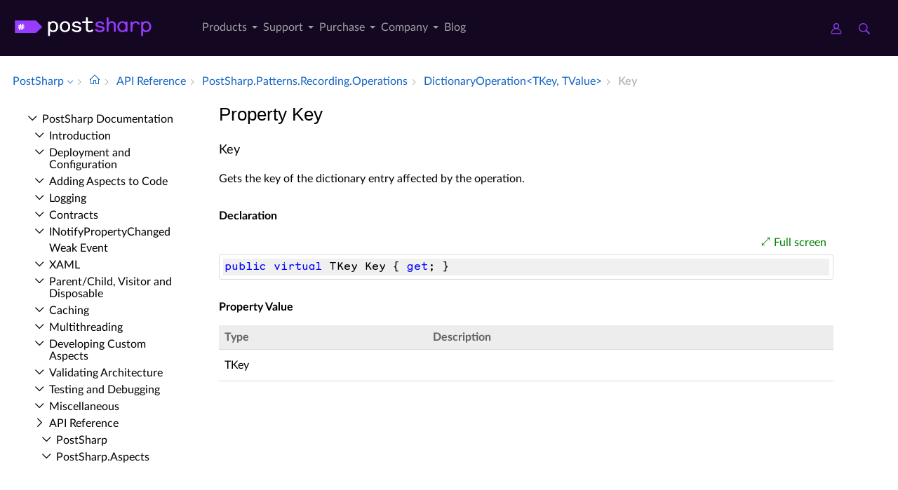

--- FILE ---
content_type: text/html; charset=utf-8
request_url: https://doc.postsharp.net//api/postsharp-patterns-recording-operations-dictionaryoperation-2-key
body_size: 6312
content:
<!DOCTYPE html><html lang="en" xmlns:h="httpHelper"><head><meta name="helpbrowser:topicid" content="api/postsharp-patterns-recording-operations-dictionaryoperation-2-key"><meta name="helpbrowser:collection" content="il"><meta http-equiv="X-UA-Compatible" content="IE=edge"><meta name="viewport" content="width=device-width, initial-scale=1"><meta property="og:title" content="DictionaryOperation&lt;TKey, TValue&gt;.Key Property"><meta property="og:type" content="website"><meta name="description" content="The DictionaryOperation&lt;TKey, TValue&gt;.Key property gets the key of the dictionary entry affected by the operation. [PostSharp Documentation]"><meta name="og:description" content="The DictionaryOperation&lt;TKey, TValue&gt;.Key property gets the key of the dictionary entry affected by the operation."><link rel="shortcut icon" href="/design/favicon.ico"><link rel="stylesheet" href="https://cdn.jsdelivr.net/npm/jquery-ui@1.13.2/themes/base/all.css"><link rel="canonical" href="https://doc.postsharp.net/api/postsharp-patterns-recording-operations-dictionaryoperation-2-key"><link rel="manifest" href="https://doc.postsharp.net/manifest.webmanifest"><meta charset="utf-8"><meta name="postsharp:uid" content="PostSharp.Patterns.Recording.Operations.DictionaryOperation`2.Key*"><meta name="postsharp:level" content="0"><meta name="postsharp:product" content=""><meta name="postsharp:created-date" content=""><meta name="postsharp:modified-date" content=""><meta name="keywords" content=""><meta http-equiv="X-UA-Compatible" content="IE=edge,chrome=1"><title>DictionaryOperation&lt;TKey, TValue&gt;.Key Property (PostSharp.Patterns.Recording.Operations) · PostSharp Docs
		</title><meta name="viewport" content="width=device-width"><meta name="title" content="Property Key "><link type="text/css" rel="stylesheet" href="https://www.postsharp.net/gulp-bin/subdomain.css"><link type="text/css" rel="stylesheet" href="/design/bundle.css?etag=bc4d3ca3-a594-418c-9661-737b8a4cc043"><script src="/design/lib/highlight.min.js"><!----></script><script>
					var cookieDomain="postsharp.net";
					var collectionName="il";
					
							var collectionUrl="https://doc.postsharp.net";
						
					var searchIndexName = 'postsharpdoc';
					var searchLocalPrefixes = [ "https://doc.postsharp.net/il", "https://doc.postsharp.net" ];
					var matomoSiteId = '1';
					var matomoCustomUrl = 'https://www.postsharp.net/doc';
					var _paq = [];
				</script><script src="https://cdn.jsdelivr.net/npm/jquery@3.7.0/dist/jquery.min.js" defer="defer"><!----></script><script src="https://cdn.jsdelivr.net/npm/jquery-ui@1.13.2/dist/jquery-ui.min.js" defer="defer"><!----></script><script src="https://www.postsharp.net/gulp-bin/subdomain.js" defer="defer"><!----></script><script src="/design/bundle.js?etag=bc4d3ca3-a594-418c-9661-737b8a4cc043" defer="defer"><!----></script></head><body class="noGoldenLayout"><div id="siteHeader" class="header-spacer-2">

<header class="level1 postsharpWeb screen-only">    

    <div class="header">
        <div class="container-fluid">
            <div class="row no-gutters align-items-center menu-level1 pe-lg-25">
                <div class="col-auto" style="width: 250px;">
                    <span>
                        <a class="header__logo postsharp d-block text-hide" href="https://www.postsharp.net/" rel="home" data-submenu="logo">PostSharp Technologies</a>
                    </span>
                </div>
                
               
                <div class="col-auto">
                    
                    <nav>
                        <ul class="d-flex list-unstyled align-items-center header__nav justify-content-between" role="menubar">

                            
                            <li class="d-none d-xl-block  has-dropdown-menu" role="menuitem">
                                <a href="#" data-submenu="n2" class="" title="">
                                    Products
                                    
                                    
                                        
                                    </a>

                                
                                            <div class="header__submenu header__submenu__list header__submenu--n2" role="menu">

                                            
                                                <a class="header__submenu__link  has-dropdown-menu" href="https://www.postsharp.net/metalama" role="menuitem">
                                                    <div>Metalama </div>
                                                    <span>A modern open-source meta-programming framework for code generation, aspect-oriented
                programming, and architecture verification.
            </span>
                                                </a>
                                                
                                                <a class="header__submenu__link  active has-dropdown-menu" href="https://www.postsharp.net/il" role="menuitem">
                                                    <div>PostSharp </div>
                                                    <span>Our original aspect-oriented programming framework based on MSIL rewriting.</span>
                                                </a>
                                                
                                            </div>
                                            
                            </li>
                            
                            <li class="d-none d-xl-block  has-dropdown-menu" role="menuitem">
                                <a href="https://www.postsharp.net/support" data-submenu="n33" class="" title="">
                                    Support
                                    
                                    
                                        
                                    </a>

                                
                                            <div class="header__submenu header__submenu__list header__submenu--n33" role="menu">

                                            
                                                <a class="header__submenu__link " href="https://www.postsharp.net/support" role="menuitem">
                                                    <div>Get Support </div>
                                                    <span>Ask for help or report issues.</span>
                                                </a>
                                                
                                                <a class="header__submenu__link " href="https://www.postsharp.net/support/policies" role="menuitem">
                                                    <div>Support Policies </div>
                                                    <span>Understand our versioning policy, servicing phases, and bug prioritization criteria.
            </span>
                                                </a>
                                                
                                                <a class="header__submenu__link " href="https://www.postsharp.net/support/team-evaluation" role="menuitem">
                                                    <div>Team Trial </div>
                                                    <span>Extend your trial period if the built-in 45-day trial mode is not sufficient.</span>
                                                </a>
                                                
                                                <a class="header__submenu__link " href="https://www.postsharp.net/downloads" role="menuitem">
                                                    <div>Downloads </div>
                                                    <span>Download any build since 2010.</span>
                                                </a>
                                                
                                            </div>
                                            
                            </li>
                            
                            <li class="d-none d-xl-block  has-dropdown-menu" role="menuitem">
                                <a href="#" data-submenu="n47" class="" title="">
                                    Purchase
                                    
                                    
                                        
                                    </a>

                                
                                            <div class="header__submenu header__submenu__list header__submenu--n47" role="menu">

                                            
                                                <a class="header__submenu__link " href="https://www.postsharp.net/pricing/metalama" role="menuitem">
                                                    <div>Metalama </div>
                                                    <span>Purchase new Metalama licenses.</span>
                                                </a>
                                                
                                                <a class="header__submenu__link " href="https://www.postsharp.net/pricing/postsharp" role="menuitem">
                                                    <div>PostSharp </div>
                                                    <span>Purchase new PostSharp licenses.</span>
                                                </a>
                                                
                                                <a class="header__submenu__link " href="https://www.postsharp.net/pricing/faq" role="menuitem">
                                                    <div>FAQ </div>
                                                    <span>
                Most frequently asked questions about pricing and licensing. Answered.
            </span>
                                                </a>
                                                
                                                <a class="header__submenu__link " href="https://www.postsharp.net/account" role="menuitem">
                                                    <div>Subscriptions & Renewals </div>
                                                    <span>Access your online account to see your license keys, entitlements,
                add new users to your subscriptions, or renew them.
            </span>
                                                </a>
                                                
                                            </div>
                                            
                            </li>
                            
                            <li class="d-none d-xl-block  has-dropdown-menu" role="menuitem">
                                <a href="https://www.postsharp.net/company" data-submenu="n53" class="" title="">
                                    Company
                                    
                                    
                                        
                                    </a>

                                
                                            <div class="header__submenu header__submenu__list header__submenu--n53" role="menu">

                                            
                                                <a class="header__submenu__link " href="https://www.postsharp.net/company" role="menuitem">
                                                    <div>About Us </div>
                                                    <span>Our mission and story.</span>
                                                </a>
                                                
                                                <a class="header__submenu__link " href="https://www.postsharp.net/contact" role="menuitem">
                                                    <div>Contact Us </div>
                                                    <span>Addresses and banking information.</span>
                                                </a>
                                                
                                                <a class="header__submenu__link " href="https://www.postsharp.net/customers" role="menuitem">
                                                    <div>Case Studies </div>
                                                    <span>Discover how PostSharp and Metalama are assisting C# developers in enhancing their source
                code quality.
            </span>
                                                </a>
                                                
                                            </div>
                                            
                            </li>
                            
                            <li class="d-none d-xl-block " role="menuitem">
                                <a href="https://blog.postsharp.net" data-submenu="" class="" title="Stay updated with the latest news about Metalama.">
                                    Blog
                                    
                                    
                                        
                                    </a>

                                
                            </li>
                            
                        </ul>
                    </nav>
                    
                </div>

                  <div class="col-auto flex-grow-1"></div>

               
                <div class="col-auto px-0">
                    <a class="icon icon--user" style="margin-right: 20px;" href="https://www.postsharp.net/account" title="Customer Portal">
                        <span class="sr-only">Customer Portal</span>
                    </a>
                    <a class="icon icon--search" href="https://www.postsharp.net/search" title="Search">
                        <span class="sr-only">Search</span>
                    </a>
                </div>
                <div class="col-auto px-25 d-block d-xl-none">
                    <div class="icon icon--menu js-openMenu"></div>
                </div>
                <div class="col-auto w-0 w-md-50" style="padding: 0 10px 0 0"></div>
            </div>
        </div>
    </div>


    <div class="header__mobile">
        <div class="header__mobile__header">
            <div class="row no-gutters align-items-center">
                <div class="col-auto">
                    <a class="header__logo d-block text-hide" href="https://www.postsharp.net/" rel="home">PostSharp</a>
                </div>
                <div class="col-auto ms-auto">
                    <a class="icon icon--searchMobile" href="https://www.postsharp.net/search" title="search">Search</a>
                </div>
                <div class="col-auto ms-15">
                    <div class="icon icon--close js-closeMenu"></div>
                </div>
            </div>
        </div>

        <div class="header__mobile__content">
            <ul class="list-unstyled header__mobile__nav">
                
                <li>
                    <a class="with__child" href="#">Products</a>

                    
                            <ul class="list-unstyled header__mobile__nav">
                            
                            <li>
                            <a class="with__child" href="#">Metalama</a>
                            
                                <ul class="list-unstyled header__mobile__nav">
                                
                                        <li>
                                            <a href="https://www.postsharp.net/metalama" title="Read a compact description of Metalama without leaving this website.">Overview</a>
                                        </li>
                                        
                                        <li>
                                            <a href="https://metalama.net" title="Go to Metalama's main website.">Project Website</a>
                                        </li>
                                        
                                        <li>
                                            <a href="https://doc.metalama.net" title="Access online documentation for Metalama.">Documentation</a>
                                        </li>
                                        
                                        <li>
                                            <a href="https://www.postsharp.net/pricing/metalama" title="See pricing and licensing options for Metalama.">Pricing</a>
                                        </li>
                                        
                                </ul>
                                
                                </li>
                                
                            <li>
                            <a class="with__child" href="#">PostSharp</a>
                            
                                <ul class="list-unstyled header__mobile__nav">
                                
                                        <li>
                                            <a href="https://www.postsharp.net/il" title="Learn about PostSharp.">Overview</a>
                                        </li>
                                        
                                        <li>
                                            <a href="https://www.postsharp.net/il/framework" title="An aspect-oriented framework for .NET.">PostSharp Framework</a>
                                        </li>
                                        
                                        <li>
                                            <a href="https://www.postsharp.net/il/libraries" title="Professionally-built and supported aspect libraries.">PostSharp Libraries</a>
                                        </li>
                                        
                                        <li>
                                            <a href="https://www.postsharp.net/il/essentials" title="A free but limited edition of PostSharp.">PostSharp Essentials</a>
                                        </li>
                                        
                                        <li>
                                            <a href="https://doc.postsharp.net" title="Access online documentation for PostSharp.">Documentation</a>
                                        </li>
                                        
                                        <li>
                                            <a href="https://www.postsharp.net/pricing/postsharp" title="See pricing and licensing options for PostSharp.">Pricing</a>
                                        </li>
                                        
                                </ul>
                                
                                </li>
                                
                            </ul>
                    
                </li>
                
                <li>
                    <a class="with__child" href="#">Support</a>

                    
                            <ul class="list-unstyled header__mobile__nav">
                            
                            <li>
                            <a class="" href="https://www.postsharp.net/support">Get Support</a>
                            
                                </li>
                                
                            <li>
                            <a class="" href="https://www.postsharp.net/support/policies">Support Policies</a>
                            
                                </li>
                                
                            <li>
                            <a class="" href="https://www.postsharp.net/support/team-evaluation">Team Trial</a>
                            
                                </li>
                                
                            <li>
                            <a class="" href="https://www.postsharp.net/downloads">Downloads</a>
                            
                                </li>
                                
                            </ul>
                    
                </li>
                
                <li>
                    <a class="with__child" href="#">Purchase</a>

                    
                            <ul class="list-unstyled header__mobile__nav">
                            
                            <li>
                            <a class="" href="https://www.postsharp.net/pricing/metalama">Metalama</a>
                            
                                </li>
                                
                            <li>
                            <a class="" href="https://www.postsharp.net/pricing/postsharp">PostSharp</a>
                            
                                </li>
                                
                            <li>
                            <a class="" href="https://www.postsharp.net/pricing/faq">FAQ</a>
                            
                                </li>
                                
                            <li>
                            <a class="" href="https://www.postsharp.net/account">Subscriptions & Renewals</a>
                            
                                </li>
                                
                            </ul>
                    
                </li>
                
                <li>
                    <a class="with__child" href="#">Company</a>

                    
                            <ul class="list-unstyled header__mobile__nav">
                            
                            <li>
                            <a class="" href="https://www.postsharp.net/company">About Us</a>
                            
                                </li>
                                
                            <li>
                            <a class="" href="https://www.postsharp.net/contact">Contact Us</a>
                            
                                </li>
                                
                            <li>
                            <a class="" href="https://www.postsharp.net/customers">Case Studies</a>
                            
                                </li>
                                
                            </ul>
                    
                </li>
                
                <li>
                    <a class="" href="https://blog.postsharp.net">Blog</a>

                    
                </li>
                
            </ul>
        </div>
    </div>
</header>




<div class="header-spacer-1"></div>
</div><div id="breadcrum-container" class="ourStyle"><nav aria-label="breadcrum" id="breadcrum" itemscope="itemscope" itemtype="https://schema.org/BreadcrumbList"><a id="currentCollection" class="switcher" href="#" onclick="$('#collectionSwitcher').toggle();$('#currentCollection').toggleClass('expanded');$('#versionSwitcher').hide();return false" title="Switch to a different collection" itemscope="itemscope" itemprop="itemListElement" itemtype="https://schema.org/ListItem"><meta itemprop="position" content="1"><meta itemprop="item" content="https://doc.postsharp.net"><span itemprop="name">PostSharp</span></a><span><ul id="collectionSwitcher" class="switcherMenu" style="display:none;"><li><a href="https://doc.postsharp.net/" class="current">PostSharp</a></li><li><a href="https://doc.metalama.net/">Metalama</a></li></ul></span><span class="separator"></span><a href="/" class="home content-link"><!--Intentionally Empty--></a><span class="separator"></span><a href="/api" class="content-link" itemscope="itemscope" itemprop="itemListElement" itemtype="https://schema.org/ListItem"><meta itemprop="position" content="2"><meta itemprop="item" content="https://doc.postsharp.net/api"><span itemprop="name">API Reference</span></a><span class="separator"></span><a href="/api/postsharp-patterns-recording-operations" class="content-link" itemscope="itemscope" itemprop="itemListElement" itemtype="https://schema.org/ListItem"><meta itemprop="position" content="3"><meta itemprop="item" content="https://doc.postsharp.net/api/postsharp-patterns-recording-operations"><span itemprop="name">Post­Sharp.​Patterns.​Recording.​Operations</span></a><span class="separator"></span><a href="/api/postsharp-patterns-recording-operations-dictionaryoperation-2" class="content-link" itemscope="itemscope" itemprop="itemListElement" itemtype="https://schema.org/ListItem"><meta itemprop="position" content="4"><meta itemprop="item" content="https://doc.postsharp.net/api/postsharp-patterns-recording-operations-dictionaryoperation-2"><span itemprop="name">Dictionary­Operation&lt;TKey, TValue&gt;</span></a><span class="separator"></span><span class="current" itemscope="itemscope" itemprop="itemListElement" itemtype="https://schema.org/ListItem"><meta itemprop="position" content="5"><span itemprop="name">Key</span></span></nav><div id="layout-buttons"><a id="openSandboxButton" onclick="openSandbox('')" role="button" class="requireSandbox">Open sandbox</a><a id="openNavigationButton" onclick="openNavigation()" role="button" style="display:none" class="">Open navigation</a><a id="focusButton" onclick="toggleFocus()" role="button" class="inactive">Focus</a></div></div><div id="horizontal-container" class="ourStyle"><div id="left-sidebar"><div><nav id="nav"><!--Navigation--><p class="closed node root"><a class="content-link" href="/">Post­Sharp Documentation</a></p><div class="children"><p class="closed node sibling"><a class="content-link" href="/introduction">Introduction</a></p><p class="closed node sibling"><a class="content-link" href="/deploymentconfiguration/deployment-configuration">Deployment and Configuration</a></p><p class="closed node sibling"><a class="content-link" href="/custompatterns/aspects/applying/applying-aspects">Adding Aspects to Code</a></p><p class="closed node sibling"><a class="content-link" href="/logging">Logging</a></p><p class="closed node sibling"><a class="content-link" href="/model/contracts">Contracts</a></p><p class="closed node sibling"><a class="content-link" href="/model/notifypropertychanged/inotifypropertychanged">INotify­Property­Changed</a></p><p class="leaf node sibling"><a class="content-link" href="/model/weakevent/weak-event">Weak Event</a></p><p class="closed node sibling"><a class="content-link" href="/xaml">XAML</a></p><p class="closed node sibling"><a class="content-link" href="/model/aggregatable">Parent/Child, Visitor and Disposable</a></p><p class="closed node sibling"><a class="content-link" href="/caching">Caching</a></p><p class="closed node sibling"><a class="content-link" href="/threading/threading-library">Multithreading</a></p><p class="closed node sibling"><a class="content-link" href="/custompatterns/aspects/custom-aspects">Developing Custom Aspects</a></p><p class="closed node sibling"><a class="content-link" href="/custompatterns/constraints">Validating Architecture</a></p><p class="closed node sibling"><a class="content-link" href="/custompatterns/aspects/testing/testing-aspects">Testing and Debugging</a></p><p class="closed node sibling"><a class="content-link" href="/misc/patterns-misc">Miscellaneous</a></p><p class="open node ancestor"><a class="content-link" href="/api">API Reference</a></p><div class="children"><p class="closed node sibling"><a class="content-link" href="/api/postsharp">Post­Sharp</a></p><p class="closed node sibling"><a class="content-link" href="/api/postsharp-aspects">Post­Sharp.​Aspects</a></p><p class="closed node sibling"><a class="content-link" href="/api/postsharp-aspects-advices">Post­Sharp.​Aspects.​Advices</a></p><p class="closed node sibling"><a class="content-link" href="/api/postsharp-aspects-configuration">Post­Sharp.​Aspects.​Configuration</a></p><p class="closed node sibling"><a class="content-link" href="/api/postsharp-aspects-dependencies">Post­Sharp.​Aspects.​Dependencies</a></p><p class="closed node sibling"><a class="content-link" href="/api/postsharp-aspects-internals">Post­Sharp.​Aspects.​Internals</a></p><p class="closed node sibling"><a class="content-link" href="/api/postsharp-aspects-serialization">Post­Sharp.​Aspects.​Serialization</a></p><p class="closed node sibling"><a class="content-link" href="/api/postsharp-collections">Post­Sharp.​Collections</a></p><p class="closed node sibling"><a class="content-link" href="/api/postsharp-constraints">Post­Sharp.​Constraints</a></p><p class="closed node sibling"><a class="content-link" href="/api/postsharp-extensibility">Post­Sharp.​Extensibility</a></p><p class="closed node sibling"><a class="content-link" href="/api/postsharp-extensibility-buildtimelogging">Post­Sharp.​Extensibility.​Build­Time­Logging</a></p><p class="closed node sibling"><a class="content-link" href="/api/postsharp-patterns">Post­Sharp.​Patterns</a></p><p class="closed node sibling"><a class="content-link" href="/api/postsharp-patterns-caching">Post­Sharp.​Patterns.​Caching</a></p><p class="closed node sibling"><a class="content-link" href="/api/postsharp-patterns-caching-backends">Post­Sharp.​Patterns.​Caching.​Backends</a></p><p class="closed node sibling"><a class="content-link" href="/api/postsharp-patterns-caching-backends-azure">Post­Sharp.​Patterns.​Caching.​Backends.​Azure</a></p><p class="closed node sibling"><a class="content-link" href="/api/postsharp-patterns-caching-backends-redis">Post­Sharp.​Patterns.​Caching.​Backends.​Redis</a></p><p class="closed node sibling"><a class="content-link" href="/api/postsharp-patterns-caching-dependencies">Post­Sharp.​Patterns.​Caching.​Dependencies</a></p><p class="closed node sibling"><a class="content-link" href="/api/postsharp-patterns-caching-formatters">Post­Sharp.​Patterns.​Caching.​Formatters</a></p><p class="closed node sibling"><a class="content-link" href="/api/postsharp-patterns-caching-implementation">Post­Sharp.​Patterns.​Caching.​Implementation</a></p><p class="closed node sibling"><a class="content-link" href="/api/postsharp-patterns-caching-locking">Post­Sharp.​Patterns.​Caching.​Locking</a></p><p class="closed node sibling"><a class="content-link" href="/api/postsharp-patterns-caching-resilience">Post­Sharp.​Patterns.​Caching.​Resilience</a></p><p class="closed node sibling"><a class="content-link" href="/api/postsharp-patterns-caching-serializers">Post­Sharp.​Patterns.​Caching.​Serializers</a></p><p class="closed node sibling"><a class="content-link" href="/api/postsharp-patterns-caching-valueadapters">Post­Sharp.​Patterns.​Caching.​Value­Adapters</a></p><p class="closed node sibling"><a class="content-link" href="/api/postsharp-patterns-collections">Post­Sharp.​Patterns.​Collections</a></p><p class="closed node sibling"><a class="content-link" href="/api/postsharp-patterns-collections-advices">Post­Sharp.​Patterns.​Collections.​Advices</a></p><p class="closed node sibling"><a class="content-link" href="/api/postsharp-patterns-contracts">Post­Sharp.​Patterns.​Contracts</a></p><p class="closed node sibling"><a class="content-link" href="/api/postsharp-patterns-diagnostics">Post­Sharp.​Patterns.​Diagnostics</a></p><p class="closed node sibling"><a class="content-link" href="/api/postsharp-patterns-diagnostics-adapters-aspnetcore">Post­Sharp.​Patterns.​Diagnostics.​Adapters.​Asp­Net­Core</a></p><p class="closed node sibling"><a class="content-link" href="/api/postsharp-patterns-diagnostics-adapters-aspnetframework">Post­Sharp.​Patterns.​Diagnostics.​Adapters.​Asp­Net­Framework</a></p><p class="closed node sibling"><a class="content-link" href="/api/postsharp-patterns-diagnostics-adapters-diagnosticsource">Post­Sharp.​Patterns.​Diagnostics.​Adapters.​Diagnostic­Source</a></p><p class="closed node sibling"><a class="content-link" href="/api/postsharp-patterns-diagnostics-adapters-httpclient">Post­Sharp.​Patterns.​Diagnostics.​Adapters.​Http­Client</a></p><p class="closed node sibling"><a class="content-link" href="/api/postsharp-patterns-diagnostics-audit">Post­Sharp.​Patterns.​Diagnostics.​Audit</a></p><p class="closed node sibling"><a class="content-link" href="/api/postsharp-patterns-diagnostics-backends">Post­Sharp.​Patterns.​Diagnostics.​Backends</a></p><p class="closed node sibling"><a class="content-link" href="/api/postsharp-patterns-diagnostics-backends-applicationinsights">Post­Sharp.​Patterns.​Diagnostics.​Backends.​Application­Insights</a></p><p class="closed node sibling"><a class="content-link" href="/api/postsharp-patterns-diagnostics-backends-audit">Post­Sharp.​Patterns.​Diagnostics.​Backends.​Audit</a></p><p class="closed node sibling"><a class="content-link" href="/api/postsharp-patterns-diagnostics-backends-commonlogging">Post­Sharp.​Patterns.​Diagnostics.​Backends.​Common­Logging</a></p><p class="closed node sibling"><a class="content-link" href="/api/postsharp-patterns-diagnostics-backends-console">Post­Sharp.​Patterns.​Diagnostics.​Backends.​Console</a></p><p class="closed node sibling"><a class="content-link" href="/api/postsharp-patterns-diagnostics-backends-eventsource">Post­Sharp.​Patterns.​Diagnostics.​Backends.​Event­Source</a></p><p class="closed node sibling"><a class="content-link" href="/api/postsharp-patterns-diagnostics-backends-log4net">Post­Sharp.​Patterns.​Diagnostics.​Backends.​Log4Net</a></p><p class="closed node sibling"><a class="content-link" href="/api/postsharp-patterns-diagnostics-backends-microsoft">Post­Sharp.​Patterns.​Diagnostics.​Backends.​Microsoft</a></p><p class="closed node sibling"><a class="content-link" href="/api/postsharp-patterns-diagnostics-backends-multiplexer">Post­Sharp.​Patterns.​Diagnostics.​Backends.​Multiplexer</a></p><p class="closed node sibling"><a class="content-link" href="/api/postsharp-patterns-diagnostics-backends-nlog">Post­Sharp.​Patterns.​Diagnostics.​Backends.​NLog</a></p><p class="closed node sibling"><a class="content-link" href="/api/postsharp-patterns-diagnostics-backends-null">Post­Sharp.​Patterns.​Diagnostics.​Backends.​Null</a></p><p class="closed node sibling"><a class="content-link" href="/api/postsharp-patterns-diagnostics-backends-serilog">Post­Sharp.​Patterns.​Diagnostics.​Backends.​Serilog</a></p><p class="closed node sibling"><a class="content-link" href="/api/postsharp-patterns-diagnostics-backends-trace">Post­Sharp.​Patterns.​Diagnostics.​Backends.​Trace</a></p><p class="closed node sibling"><a class="content-link" href="/api/postsharp-patterns-diagnostics-backends-tracesource">Post­Sharp.​Patterns.​Diagnostics.​Backends.​Trace­Source</a></p><p class="closed node sibling"><a class="content-link" href="/api/postsharp-patterns-diagnostics-contexts">Post­Sharp.​Patterns.​Diagnostics.​Contexts</a></p><p class="closed node sibling"><a class="content-link" href="/api/postsharp-patterns-diagnostics-correlation">Post­Sharp.​Patterns.​Diagnostics.​Correlation</a></p><p class="closed node sibling"><a class="content-link" href="/api/postsharp-patterns-diagnostics-custom">Post­Sharp.​Patterns.​Diagnostics.​Custom</a></p><p class="closed node sibling"><a class="content-link" href="/api/postsharp-patterns-diagnostics-custom-messages">Post­Sharp.​Patterns.​Diagnostics.​Custom.​Messages</a></p><p class="closed node sibling"><a class="content-link" href="/api/postsharp-patterns-diagnostics-formatters">Post­Sharp.​Patterns.​Diagnostics.​Formatters</a></p><p class="closed node sibling"><a class="content-link" href="/api/postsharp-patterns-diagnostics-recordbuilders">Post­Sharp.​Patterns.​Diagnostics.​Record­Builders</a></p><p class="closed node sibling"><a class="content-link" href="/api/postsharp-patterns-diagnostics-threadinginstrumentation">Post­Sharp.​Patterns.​Diagnostics.​Threading­Instrumentation</a></p><p class="closed node sibling"><a class="content-link" href="/api/postsharp-patterns-diagnostics-transactions">Post­Sharp.​Patterns.​Diagnostics.​Transactions</a></p><p class="closed node sibling"><a class="content-link" href="/api/postsharp-patterns-diagnostics-transactions-model">Post­Sharp.​Patterns.​Diagnostics.​Transactions.​Model</a></p><p class="closed node sibling"><a class="content-link" href="/api/postsharp-patterns-dynamicadvising">Post­Sharp.​Patterns.​Dynamic­Advising</a></p><p class="closed node sibling"><a class="content-link" href="/api/postsharp-patterns-formatters">Post­Sharp.​Patterns.​Formatters</a></p><p class="closed node sibling"><a class="content-link" href="/api/postsharp-patterns-model">Post­Sharp.​Patterns.​Model</a></p><p class="closed node sibling"><a class="content-link" href="/api/postsharp-patterns-model-controls">Post­Sharp.​Patterns.​Model.​Controls</a></p><p class="closed node sibling"><a class="content-link" href="/api/postsharp-patterns-model-typeadapters">Post­Sharp.​Patterns.​Model.​Type­Adapters</a></p><p class="closed node sibling"><a class="content-link" href="/api/postsharp-patterns-recording">Post­Sharp.​Patterns.​Recording</a></p><p class="open node ancestor"><a class="content-link" href="/api/postsharp-patterns-recording-operations">Post­Sharp.​Patterns.​Recording.​Operations</a></p><div class="children"><p class="closed node sibling"><a class="content-link" href="/api/postsharp-patterns-recording-operations-addcollectionitemoperation-1">Add­Collection­Item­Operation&lt;T&gt;</a></p><p class="closed node sibling"><a class="content-link" href="/api/postsharp-patterns-recording-operations-addcollectionrangeoperation-1">Add­Collection­Range­Operation&lt;T&gt;</a></p><p class="closed node sibling"><a class="content-link" href="/api/postsharp-patterns-recording-operations-adddictionaryitemoperation-2">Add­Dictionary­Item­Operation&lt;TKey, TValue&gt;</a></p><p class="closed node sibling"><a class="content-link" href="/api/postsharp-patterns-recording-operations-addsetitemoperation-1">Add­Set­Item­Operation&lt;T&gt;</a></p><p class="closed node sibling"><a class="content-link" href="/api/postsharp-patterns-recording-operations-attachobjecttorecorderoperation">Attach­Object­To­Recorder­Operation</a></p><p class="closed node sibling"><a class="content-link" href="/api/postsharp-patterns-recording-operations-changemanysetoperation-1">Change­Many­Set­Operation&lt;T&gt;</a></p><p class="closed node sibling"><a class="content-link" href="/api/postsharp-patterns-recording-operations-clearcollectionoperation-1">Clear­Collection­Operation&lt;T&gt;</a></p><p class="closed node sibling"><a class="content-link" href="/api/postsharp-patterns-recording-operations-cleardictionaryoperation-2">Clear­Dictionary­Operation&lt;TKey, TValue&gt;</a></p><p class="closed node sibling"><a class="content-link" href="/api/postsharp-patterns-recording-operations-clearsetoperation-1">Clear­Set­Operation&lt;T&gt;</a></p><p class="closed node sibling"><a class="content-link" href="/api/postsharp-patterns-recording-operations-collectionoperation-1">Collection­Operation&lt;T&gt;</a></p><p class="closed node sibling"><a class="content-link" href="/api/postsharp-patterns-recording-operations-compositeoperation">Composite­Operation</a></p><p class="closed node sibling"><a class="content-link" href="/api/postsharp-patterns-recording-operations-detachobjectfromrecorderoperation">Detach­Object­From­Recorder­Operation</a></p><p class="open node ancestor"><a class="content-link" href="/api/postsharp-patterns-recording-operations-dictionaryoperation-2">Dictionary­Operation&lt;TKey, TValue&gt;</a></p><div class="children"><p class="leaf node sibling"><a class="content-link" href="/api/postsharp-patterns-recording-operations-dictionaryoperation-2-dictionary">Dictionary</a></p><p class="leaf node self"><a class="content-link" href="/api/postsharp-patterns-recording-operations-dictionaryoperation-2-key">Key</a></p><p class="leaf node sibling"><a class="content-link" href="/api/postsharp-patterns-recording-operations-dictionaryoperation-2-newvalue">New­Value</a></p><p class="leaf node sibling"><a class="content-link" href="/api/postsharp-patterns-recording-operations-dictionaryoperation-2-oldvalue">Old­Value</a></p><p class="leaf node sibling"><a class="content-link" href="/api/postsharp-patterns-recording-operations-dictionaryoperation-2-visitaffectedobjects">Visit­Affected­Objects</a></p></div><p class="closed node sibling"><a class="content-link" href="/api/postsharp-patterns-recording-operations-fieldoperation-1">Field­Operation&lt;T&gt;</a></p><p class="closed node sibling"><a class="content-link" href="/api/postsharp-patterns-recording-operations-hashsetoperation-1">Hash­Set­Operation&lt;T&gt;</a></p><p class="closed node sibling"><a class="content-link" href="/api/postsharp-patterns-recording-operations-icollectionoperation">ICollection­Operation</a></p><p class="closed node sibling"><a class="content-link" href="/api/postsharp-patterns-recording-operations-idictionaryoperation">IDictionary­Operation</a></p><p class="closed node sibling"><a class="content-link" href="/api/postsharp-patterns-recording-operations-ifieldoperation">IField­Operation</a></p><p class="closed node sibling"><a class="content-link" href="/api/postsharp-patterns-recording-operations-ihashsetoperation">IHash­Set­Operation</a></p><p class="closed node sibling"><a class="content-link" href="/api/postsharp-patterns-recording-operations-ioperationdescriptor">IOperation­Descriptor</a></p><p class="closed node sibling"><a class="content-link" href="/api/postsharp-patterns-recording-operations-methodexecutionoperationdescriptor">Method­Execution­Operation­Descriptor</a></p><p class="closed node sibling"><a class="content-link" href="/api/postsharp-patterns-recording-operations-movecollectionitemoperation-1">Move­Collection­Item­Operation&lt;T&gt;</a></p><p class="closed node sibling"><a class="content-link" href="/api/postsharp-patterns-recording-operations-namedoperationdescriptor">Named­Operation­Descriptor</a></p><p class="closed node sibling"><a class="content-link" href="/api/postsharp-patterns-recording-operations-recorderoperation">Recorder­Operation</a></p><p class="closed node sibling"><a class="content-link" href="/api/postsharp-patterns-recording-operations-removecollectionitemoperation-1">Remove­Collection­Item­Operation&lt;T&gt;</a></p><p class="closed node sibling"><a class="content-link" href="/api/postsharp-patterns-recording-operations-removecollectionrangeoperation-1">Remove­Collection­Range­Operation&lt;T&gt;</a></p><p class="closed node sibling"><a class="content-link" href="/api/postsharp-patterns-recording-operations-removedictionaryitemoperation-2">Remove­Dictionary­Item­Operation&lt;TKey, TValue&gt;</a></p><p class="closed node sibling"><a class="content-link" href="/api/postsharp-patterns-recording-operations-removesetitemoperation-1">Remove­Set­Item­Operation&lt;T&gt;</a></p><p class="closed node sibling"><a class="content-link" href="/api/postsharp-patterns-recording-operations-setcollectionitemoperation-1">Set­Collection­Item­Operation&lt;T&gt;</a></p><p class="closed node sibling"><a class="content-link" href="/api/postsharp-patterns-recording-operations-setdictionaryitemoperation-2">Set­Dictionary­Item­Operation&lt;TKey, TValue&gt;</a></p></div><p class="closed node sibling"><a class="content-link" href="/api/postsharp-patterns-threading">Post­Sharp.​Patterns.​Threading</a></p><p class="closed node sibling"><a class="content-link" href="/api/postsharp-patterns-threading-models">Post­Sharp.​Patterns.​Threading.​Models</a></p><p class="closed node sibling"><a class="content-link" href="/api/postsharp-patterns-utilities">Post­Sharp.​Patterns.​Utilities</a></p><p class="closed node sibling"><a class="content-link" href="/api/postsharp-patterns-xaml">Post­Sharp.​Patterns.​Xaml</a></p><p class="closed node sibling"><a class="content-link" href="/api/postsharp-reflection">Post­Sharp.​Reflection</a></p><p class="closed node sibling"><a class="content-link" href="/api/postsharp-reflection-methodbody">Post­Sharp.​Reflection.​Method­Body</a></p><p class="closed node sibling"><a class="content-link" href="/api/postsharp-serialization">Post­Sharp.​Serialization</a></p></div></div></nav></div></div><div id="main-panel"><main><article itemscope="itemscope" itemtype="https://schema.org/APIReference"><meta itemprop="datePublished" content=""><meta itemprop="dateModified" content=""><div id="content"><header><h1 itemprop="headline">Property Key</h1></header><section itemprop="articleBody"><div class="markdown level0 summary"><!--Blank--></div><div class="markdown level0 conceptual"><!--Blank--></div><a class=" content-link" id="PostSharp_Patterns_Recording_Operations_DictionaryOperation_2_Key_" data-uid="PostSharp.Patterns.Recording.Operations.DictionaryOperation`2.Key*"><!--Blank--></a><h4 id="PostSharp_Patterns_Recording_Operations_DictionaryOperation_2_Key" data-uid="PostSharp.Patterns.Recording.Operations.DictionaryOperation`2.Key">Key</h4><div class="markdown level1 summary"><p>Gets the key of the dictionary entry affected by the operation.</p>
</div><div class="markdown level1 conceptual"><!--Blank--></div><h5 id="ID0EGH" class="declaration">Declaration</h5><div class="codewrapper">
  <div id="ID0EMH" class="code-container"><div class="sample-links"><a class="fullscreen" onclick="toggleFullScreen('ID0EMH')">Full screen</a></div><pre><code class="lang-csharp hljs">public virtual TKey Key { get; }</code></pre></div>
</div><h5 id="ID0ERH" class="propertyValue">Property Value</h5><table>
  <thead>
    <tr>
      <th>Type</th>
      <th>Description</th>
    </tr>
  </thead>
  <tbody>
    <tr>
      <td><span class="xref">TKey</span></td>
      <td></td>
    </tr>
  </tbody>
</table></section></div></article></main></div><div id="right-sidebar"><div id="right-toc" class="sticky"></div></div></div><script src="https://analytics.postsharp.net/?domain=postsharp.net&amp;site_id=1" defer="defer" async="async"></script><script>(function(){function c(){var b=a.contentDocument||a.contentWindow.document;if(b){var d=b.createElement('script');d.innerHTML="window.__CF$cv$params={r:'9c2e794b18140d7f',t:'MTc2OTI0NjYyNA=='};var a=document.createElement('script');a.src='/cdn-cgi/challenge-platform/scripts/jsd/main.js';document.getElementsByTagName('head')[0].appendChild(a);";b.getElementsByTagName('head')[0].appendChild(d)}}if(document.body){var a=document.createElement('iframe');a.height=1;a.width=1;a.style.position='absolute';a.style.top=0;a.style.left=0;a.style.border='none';a.style.visibility='hidden';document.body.appendChild(a);if('loading'!==document.readyState)c();else if(window.addEventListener)document.addEventListener('DOMContentLoaded',c);else{var e=document.onreadystatechange||function(){};document.onreadystatechange=function(b){e(b);'loading'!==document.readyState&&(document.onreadystatechange=e,c())}}}})();</script><script defer src="https://static.cloudflareinsights.com/beacon.min.js/vcd15cbe7772f49c399c6a5babf22c1241717689176015" integrity="sha512-ZpsOmlRQV6y907TI0dKBHq9Md29nnaEIPlkf84rnaERnq6zvWvPUqr2ft8M1aS28oN72PdrCzSjY4U6VaAw1EQ==" data-cf-beacon='{"version":"2024.11.0","token":"8467cac085f94bbebf837c7f43684f83","server_timing":{"name":{"cfCacheStatus":true,"cfEdge":true,"cfExtPri":true,"cfL4":true,"cfOrigin":true,"cfSpeedBrain":true},"location_startswith":null}}' crossorigin="anonymous"></script>
</body></html>